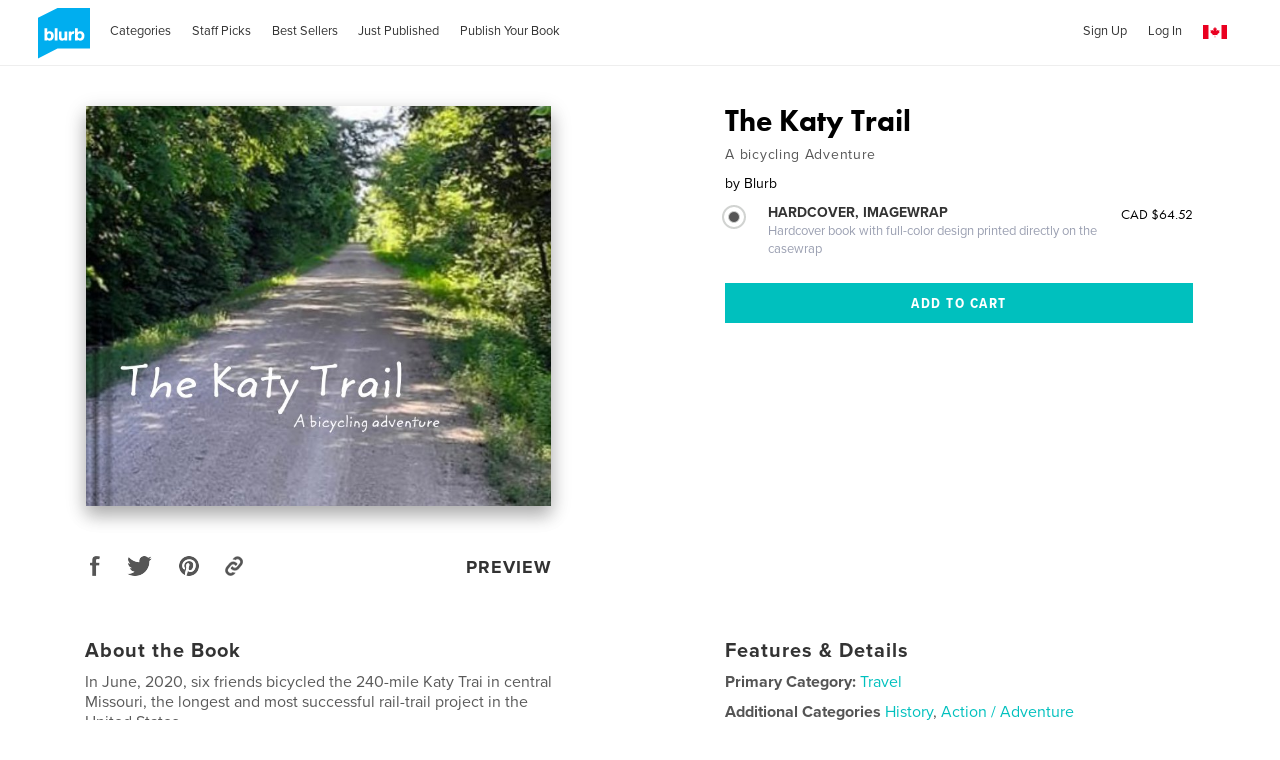

--- FILE ---
content_type: text/html; charset=utf-8
request_url: https://www.google.com/recaptcha/api2/anchor?ar=1&k=6LdYlHUUAAAAAGR0VR_KjlDMfvnnWb2XhZ4cAhOK&co=aHR0cHM6Ly93d3cuYmx1cmIuY2E6NDQz&hl=en&v=PoyoqOPhxBO7pBk68S4YbpHZ&size=invisible&badge=inline&anchor-ms=20000&execute-ms=30000&cb=yl490hvfxf4b
body_size: 49320
content:
<!DOCTYPE HTML><html dir="ltr" lang="en"><head><meta http-equiv="Content-Type" content="text/html; charset=UTF-8">
<meta http-equiv="X-UA-Compatible" content="IE=edge">
<title>reCAPTCHA</title>
<style type="text/css">
/* cyrillic-ext */
@font-face {
  font-family: 'Roboto';
  font-style: normal;
  font-weight: 400;
  font-stretch: 100%;
  src: url(//fonts.gstatic.com/s/roboto/v48/KFO7CnqEu92Fr1ME7kSn66aGLdTylUAMa3GUBHMdazTgWw.woff2) format('woff2');
  unicode-range: U+0460-052F, U+1C80-1C8A, U+20B4, U+2DE0-2DFF, U+A640-A69F, U+FE2E-FE2F;
}
/* cyrillic */
@font-face {
  font-family: 'Roboto';
  font-style: normal;
  font-weight: 400;
  font-stretch: 100%;
  src: url(//fonts.gstatic.com/s/roboto/v48/KFO7CnqEu92Fr1ME7kSn66aGLdTylUAMa3iUBHMdazTgWw.woff2) format('woff2');
  unicode-range: U+0301, U+0400-045F, U+0490-0491, U+04B0-04B1, U+2116;
}
/* greek-ext */
@font-face {
  font-family: 'Roboto';
  font-style: normal;
  font-weight: 400;
  font-stretch: 100%;
  src: url(//fonts.gstatic.com/s/roboto/v48/KFO7CnqEu92Fr1ME7kSn66aGLdTylUAMa3CUBHMdazTgWw.woff2) format('woff2');
  unicode-range: U+1F00-1FFF;
}
/* greek */
@font-face {
  font-family: 'Roboto';
  font-style: normal;
  font-weight: 400;
  font-stretch: 100%;
  src: url(//fonts.gstatic.com/s/roboto/v48/KFO7CnqEu92Fr1ME7kSn66aGLdTylUAMa3-UBHMdazTgWw.woff2) format('woff2');
  unicode-range: U+0370-0377, U+037A-037F, U+0384-038A, U+038C, U+038E-03A1, U+03A3-03FF;
}
/* math */
@font-face {
  font-family: 'Roboto';
  font-style: normal;
  font-weight: 400;
  font-stretch: 100%;
  src: url(//fonts.gstatic.com/s/roboto/v48/KFO7CnqEu92Fr1ME7kSn66aGLdTylUAMawCUBHMdazTgWw.woff2) format('woff2');
  unicode-range: U+0302-0303, U+0305, U+0307-0308, U+0310, U+0312, U+0315, U+031A, U+0326-0327, U+032C, U+032F-0330, U+0332-0333, U+0338, U+033A, U+0346, U+034D, U+0391-03A1, U+03A3-03A9, U+03B1-03C9, U+03D1, U+03D5-03D6, U+03F0-03F1, U+03F4-03F5, U+2016-2017, U+2034-2038, U+203C, U+2040, U+2043, U+2047, U+2050, U+2057, U+205F, U+2070-2071, U+2074-208E, U+2090-209C, U+20D0-20DC, U+20E1, U+20E5-20EF, U+2100-2112, U+2114-2115, U+2117-2121, U+2123-214F, U+2190, U+2192, U+2194-21AE, U+21B0-21E5, U+21F1-21F2, U+21F4-2211, U+2213-2214, U+2216-22FF, U+2308-230B, U+2310, U+2319, U+231C-2321, U+2336-237A, U+237C, U+2395, U+239B-23B7, U+23D0, U+23DC-23E1, U+2474-2475, U+25AF, U+25B3, U+25B7, U+25BD, U+25C1, U+25CA, U+25CC, U+25FB, U+266D-266F, U+27C0-27FF, U+2900-2AFF, U+2B0E-2B11, U+2B30-2B4C, U+2BFE, U+3030, U+FF5B, U+FF5D, U+1D400-1D7FF, U+1EE00-1EEFF;
}
/* symbols */
@font-face {
  font-family: 'Roboto';
  font-style: normal;
  font-weight: 400;
  font-stretch: 100%;
  src: url(//fonts.gstatic.com/s/roboto/v48/KFO7CnqEu92Fr1ME7kSn66aGLdTylUAMaxKUBHMdazTgWw.woff2) format('woff2');
  unicode-range: U+0001-000C, U+000E-001F, U+007F-009F, U+20DD-20E0, U+20E2-20E4, U+2150-218F, U+2190, U+2192, U+2194-2199, U+21AF, U+21E6-21F0, U+21F3, U+2218-2219, U+2299, U+22C4-22C6, U+2300-243F, U+2440-244A, U+2460-24FF, U+25A0-27BF, U+2800-28FF, U+2921-2922, U+2981, U+29BF, U+29EB, U+2B00-2BFF, U+4DC0-4DFF, U+FFF9-FFFB, U+10140-1018E, U+10190-1019C, U+101A0, U+101D0-101FD, U+102E0-102FB, U+10E60-10E7E, U+1D2C0-1D2D3, U+1D2E0-1D37F, U+1F000-1F0FF, U+1F100-1F1AD, U+1F1E6-1F1FF, U+1F30D-1F30F, U+1F315, U+1F31C, U+1F31E, U+1F320-1F32C, U+1F336, U+1F378, U+1F37D, U+1F382, U+1F393-1F39F, U+1F3A7-1F3A8, U+1F3AC-1F3AF, U+1F3C2, U+1F3C4-1F3C6, U+1F3CA-1F3CE, U+1F3D4-1F3E0, U+1F3ED, U+1F3F1-1F3F3, U+1F3F5-1F3F7, U+1F408, U+1F415, U+1F41F, U+1F426, U+1F43F, U+1F441-1F442, U+1F444, U+1F446-1F449, U+1F44C-1F44E, U+1F453, U+1F46A, U+1F47D, U+1F4A3, U+1F4B0, U+1F4B3, U+1F4B9, U+1F4BB, U+1F4BF, U+1F4C8-1F4CB, U+1F4D6, U+1F4DA, U+1F4DF, U+1F4E3-1F4E6, U+1F4EA-1F4ED, U+1F4F7, U+1F4F9-1F4FB, U+1F4FD-1F4FE, U+1F503, U+1F507-1F50B, U+1F50D, U+1F512-1F513, U+1F53E-1F54A, U+1F54F-1F5FA, U+1F610, U+1F650-1F67F, U+1F687, U+1F68D, U+1F691, U+1F694, U+1F698, U+1F6AD, U+1F6B2, U+1F6B9-1F6BA, U+1F6BC, U+1F6C6-1F6CF, U+1F6D3-1F6D7, U+1F6E0-1F6EA, U+1F6F0-1F6F3, U+1F6F7-1F6FC, U+1F700-1F7FF, U+1F800-1F80B, U+1F810-1F847, U+1F850-1F859, U+1F860-1F887, U+1F890-1F8AD, U+1F8B0-1F8BB, U+1F8C0-1F8C1, U+1F900-1F90B, U+1F93B, U+1F946, U+1F984, U+1F996, U+1F9E9, U+1FA00-1FA6F, U+1FA70-1FA7C, U+1FA80-1FA89, U+1FA8F-1FAC6, U+1FACE-1FADC, U+1FADF-1FAE9, U+1FAF0-1FAF8, U+1FB00-1FBFF;
}
/* vietnamese */
@font-face {
  font-family: 'Roboto';
  font-style: normal;
  font-weight: 400;
  font-stretch: 100%;
  src: url(//fonts.gstatic.com/s/roboto/v48/KFO7CnqEu92Fr1ME7kSn66aGLdTylUAMa3OUBHMdazTgWw.woff2) format('woff2');
  unicode-range: U+0102-0103, U+0110-0111, U+0128-0129, U+0168-0169, U+01A0-01A1, U+01AF-01B0, U+0300-0301, U+0303-0304, U+0308-0309, U+0323, U+0329, U+1EA0-1EF9, U+20AB;
}
/* latin-ext */
@font-face {
  font-family: 'Roboto';
  font-style: normal;
  font-weight: 400;
  font-stretch: 100%;
  src: url(//fonts.gstatic.com/s/roboto/v48/KFO7CnqEu92Fr1ME7kSn66aGLdTylUAMa3KUBHMdazTgWw.woff2) format('woff2');
  unicode-range: U+0100-02BA, U+02BD-02C5, U+02C7-02CC, U+02CE-02D7, U+02DD-02FF, U+0304, U+0308, U+0329, U+1D00-1DBF, U+1E00-1E9F, U+1EF2-1EFF, U+2020, U+20A0-20AB, U+20AD-20C0, U+2113, U+2C60-2C7F, U+A720-A7FF;
}
/* latin */
@font-face {
  font-family: 'Roboto';
  font-style: normal;
  font-weight: 400;
  font-stretch: 100%;
  src: url(//fonts.gstatic.com/s/roboto/v48/KFO7CnqEu92Fr1ME7kSn66aGLdTylUAMa3yUBHMdazQ.woff2) format('woff2');
  unicode-range: U+0000-00FF, U+0131, U+0152-0153, U+02BB-02BC, U+02C6, U+02DA, U+02DC, U+0304, U+0308, U+0329, U+2000-206F, U+20AC, U+2122, U+2191, U+2193, U+2212, U+2215, U+FEFF, U+FFFD;
}
/* cyrillic-ext */
@font-face {
  font-family: 'Roboto';
  font-style: normal;
  font-weight: 500;
  font-stretch: 100%;
  src: url(//fonts.gstatic.com/s/roboto/v48/KFO7CnqEu92Fr1ME7kSn66aGLdTylUAMa3GUBHMdazTgWw.woff2) format('woff2');
  unicode-range: U+0460-052F, U+1C80-1C8A, U+20B4, U+2DE0-2DFF, U+A640-A69F, U+FE2E-FE2F;
}
/* cyrillic */
@font-face {
  font-family: 'Roboto';
  font-style: normal;
  font-weight: 500;
  font-stretch: 100%;
  src: url(//fonts.gstatic.com/s/roboto/v48/KFO7CnqEu92Fr1ME7kSn66aGLdTylUAMa3iUBHMdazTgWw.woff2) format('woff2');
  unicode-range: U+0301, U+0400-045F, U+0490-0491, U+04B0-04B1, U+2116;
}
/* greek-ext */
@font-face {
  font-family: 'Roboto';
  font-style: normal;
  font-weight: 500;
  font-stretch: 100%;
  src: url(//fonts.gstatic.com/s/roboto/v48/KFO7CnqEu92Fr1ME7kSn66aGLdTylUAMa3CUBHMdazTgWw.woff2) format('woff2');
  unicode-range: U+1F00-1FFF;
}
/* greek */
@font-face {
  font-family: 'Roboto';
  font-style: normal;
  font-weight: 500;
  font-stretch: 100%;
  src: url(//fonts.gstatic.com/s/roboto/v48/KFO7CnqEu92Fr1ME7kSn66aGLdTylUAMa3-UBHMdazTgWw.woff2) format('woff2');
  unicode-range: U+0370-0377, U+037A-037F, U+0384-038A, U+038C, U+038E-03A1, U+03A3-03FF;
}
/* math */
@font-face {
  font-family: 'Roboto';
  font-style: normal;
  font-weight: 500;
  font-stretch: 100%;
  src: url(//fonts.gstatic.com/s/roboto/v48/KFO7CnqEu92Fr1ME7kSn66aGLdTylUAMawCUBHMdazTgWw.woff2) format('woff2');
  unicode-range: U+0302-0303, U+0305, U+0307-0308, U+0310, U+0312, U+0315, U+031A, U+0326-0327, U+032C, U+032F-0330, U+0332-0333, U+0338, U+033A, U+0346, U+034D, U+0391-03A1, U+03A3-03A9, U+03B1-03C9, U+03D1, U+03D5-03D6, U+03F0-03F1, U+03F4-03F5, U+2016-2017, U+2034-2038, U+203C, U+2040, U+2043, U+2047, U+2050, U+2057, U+205F, U+2070-2071, U+2074-208E, U+2090-209C, U+20D0-20DC, U+20E1, U+20E5-20EF, U+2100-2112, U+2114-2115, U+2117-2121, U+2123-214F, U+2190, U+2192, U+2194-21AE, U+21B0-21E5, U+21F1-21F2, U+21F4-2211, U+2213-2214, U+2216-22FF, U+2308-230B, U+2310, U+2319, U+231C-2321, U+2336-237A, U+237C, U+2395, U+239B-23B7, U+23D0, U+23DC-23E1, U+2474-2475, U+25AF, U+25B3, U+25B7, U+25BD, U+25C1, U+25CA, U+25CC, U+25FB, U+266D-266F, U+27C0-27FF, U+2900-2AFF, U+2B0E-2B11, U+2B30-2B4C, U+2BFE, U+3030, U+FF5B, U+FF5D, U+1D400-1D7FF, U+1EE00-1EEFF;
}
/* symbols */
@font-face {
  font-family: 'Roboto';
  font-style: normal;
  font-weight: 500;
  font-stretch: 100%;
  src: url(//fonts.gstatic.com/s/roboto/v48/KFO7CnqEu92Fr1ME7kSn66aGLdTylUAMaxKUBHMdazTgWw.woff2) format('woff2');
  unicode-range: U+0001-000C, U+000E-001F, U+007F-009F, U+20DD-20E0, U+20E2-20E4, U+2150-218F, U+2190, U+2192, U+2194-2199, U+21AF, U+21E6-21F0, U+21F3, U+2218-2219, U+2299, U+22C4-22C6, U+2300-243F, U+2440-244A, U+2460-24FF, U+25A0-27BF, U+2800-28FF, U+2921-2922, U+2981, U+29BF, U+29EB, U+2B00-2BFF, U+4DC0-4DFF, U+FFF9-FFFB, U+10140-1018E, U+10190-1019C, U+101A0, U+101D0-101FD, U+102E0-102FB, U+10E60-10E7E, U+1D2C0-1D2D3, U+1D2E0-1D37F, U+1F000-1F0FF, U+1F100-1F1AD, U+1F1E6-1F1FF, U+1F30D-1F30F, U+1F315, U+1F31C, U+1F31E, U+1F320-1F32C, U+1F336, U+1F378, U+1F37D, U+1F382, U+1F393-1F39F, U+1F3A7-1F3A8, U+1F3AC-1F3AF, U+1F3C2, U+1F3C4-1F3C6, U+1F3CA-1F3CE, U+1F3D4-1F3E0, U+1F3ED, U+1F3F1-1F3F3, U+1F3F5-1F3F7, U+1F408, U+1F415, U+1F41F, U+1F426, U+1F43F, U+1F441-1F442, U+1F444, U+1F446-1F449, U+1F44C-1F44E, U+1F453, U+1F46A, U+1F47D, U+1F4A3, U+1F4B0, U+1F4B3, U+1F4B9, U+1F4BB, U+1F4BF, U+1F4C8-1F4CB, U+1F4D6, U+1F4DA, U+1F4DF, U+1F4E3-1F4E6, U+1F4EA-1F4ED, U+1F4F7, U+1F4F9-1F4FB, U+1F4FD-1F4FE, U+1F503, U+1F507-1F50B, U+1F50D, U+1F512-1F513, U+1F53E-1F54A, U+1F54F-1F5FA, U+1F610, U+1F650-1F67F, U+1F687, U+1F68D, U+1F691, U+1F694, U+1F698, U+1F6AD, U+1F6B2, U+1F6B9-1F6BA, U+1F6BC, U+1F6C6-1F6CF, U+1F6D3-1F6D7, U+1F6E0-1F6EA, U+1F6F0-1F6F3, U+1F6F7-1F6FC, U+1F700-1F7FF, U+1F800-1F80B, U+1F810-1F847, U+1F850-1F859, U+1F860-1F887, U+1F890-1F8AD, U+1F8B0-1F8BB, U+1F8C0-1F8C1, U+1F900-1F90B, U+1F93B, U+1F946, U+1F984, U+1F996, U+1F9E9, U+1FA00-1FA6F, U+1FA70-1FA7C, U+1FA80-1FA89, U+1FA8F-1FAC6, U+1FACE-1FADC, U+1FADF-1FAE9, U+1FAF0-1FAF8, U+1FB00-1FBFF;
}
/* vietnamese */
@font-face {
  font-family: 'Roboto';
  font-style: normal;
  font-weight: 500;
  font-stretch: 100%;
  src: url(//fonts.gstatic.com/s/roboto/v48/KFO7CnqEu92Fr1ME7kSn66aGLdTylUAMa3OUBHMdazTgWw.woff2) format('woff2');
  unicode-range: U+0102-0103, U+0110-0111, U+0128-0129, U+0168-0169, U+01A0-01A1, U+01AF-01B0, U+0300-0301, U+0303-0304, U+0308-0309, U+0323, U+0329, U+1EA0-1EF9, U+20AB;
}
/* latin-ext */
@font-face {
  font-family: 'Roboto';
  font-style: normal;
  font-weight: 500;
  font-stretch: 100%;
  src: url(//fonts.gstatic.com/s/roboto/v48/KFO7CnqEu92Fr1ME7kSn66aGLdTylUAMa3KUBHMdazTgWw.woff2) format('woff2');
  unicode-range: U+0100-02BA, U+02BD-02C5, U+02C7-02CC, U+02CE-02D7, U+02DD-02FF, U+0304, U+0308, U+0329, U+1D00-1DBF, U+1E00-1E9F, U+1EF2-1EFF, U+2020, U+20A0-20AB, U+20AD-20C0, U+2113, U+2C60-2C7F, U+A720-A7FF;
}
/* latin */
@font-face {
  font-family: 'Roboto';
  font-style: normal;
  font-weight: 500;
  font-stretch: 100%;
  src: url(//fonts.gstatic.com/s/roboto/v48/KFO7CnqEu92Fr1ME7kSn66aGLdTylUAMa3yUBHMdazQ.woff2) format('woff2');
  unicode-range: U+0000-00FF, U+0131, U+0152-0153, U+02BB-02BC, U+02C6, U+02DA, U+02DC, U+0304, U+0308, U+0329, U+2000-206F, U+20AC, U+2122, U+2191, U+2193, U+2212, U+2215, U+FEFF, U+FFFD;
}
/* cyrillic-ext */
@font-face {
  font-family: 'Roboto';
  font-style: normal;
  font-weight: 900;
  font-stretch: 100%;
  src: url(//fonts.gstatic.com/s/roboto/v48/KFO7CnqEu92Fr1ME7kSn66aGLdTylUAMa3GUBHMdazTgWw.woff2) format('woff2');
  unicode-range: U+0460-052F, U+1C80-1C8A, U+20B4, U+2DE0-2DFF, U+A640-A69F, U+FE2E-FE2F;
}
/* cyrillic */
@font-face {
  font-family: 'Roboto';
  font-style: normal;
  font-weight: 900;
  font-stretch: 100%;
  src: url(//fonts.gstatic.com/s/roboto/v48/KFO7CnqEu92Fr1ME7kSn66aGLdTylUAMa3iUBHMdazTgWw.woff2) format('woff2');
  unicode-range: U+0301, U+0400-045F, U+0490-0491, U+04B0-04B1, U+2116;
}
/* greek-ext */
@font-face {
  font-family: 'Roboto';
  font-style: normal;
  font-weight: 900;
  font-stretch: 100%;
  src: url(//fonts.gstatic.com/s/roboto/v48/KFO7CnqEu92Fr1ME7kSn66aGLdTylUAMa3CUBHMdazTgWw.woff2) format('woff2');
  unicode-range: U+1F00-1FFF;
}
/* greek */
@font-face {
  font-family: 'Roboto';
  font-style: normal;
  font-weight: 900;
  font-stretch: 100%;
  src: url(//fonts.gstatic.com/s/roboto/v48/KFO7CnqEu92Fr1ME7kSn66aGLdTylUAMa3-UBHMdazTgWw.woff2) format('woff2');
  unicode-range: U+0370-0377, U+037A-037F, U+0384-038A, U+038C, U+038E-03A1, U+03A3-03FF;
}
/* math */
@font-face {
  font-family: 'Roboto';
  font-style: normal;
  font-weight: 900;
  font-stretch: 100%;
  src: url(//fonts.gstatic.com/s/roboto/v48/KFO7CnqEu92Fr1ME7kSn66aGLdTylUAMawCUBHMdazTgWw.woff2) format('woff2');
  unicode-range: U+0302-0303, U+0305, U+0307-0308, U+0310, U+0312, U+0315, U+031A, U+0326-0327, U+032C, U+032F-0330, U+0332-0333, U+0338, U+033A, U+0346, U+034D, U+0391-03A1, U+03A3-03A9, U+03B1-03C9, U+03D1, U+03D5-03D6, U+03F0-03F1, U+03F4-03F5, U+2016-2017, U+2034-2038, U+203C, U+2040, U+2043, U+2047, U+2050, U+2057, U+205F, U+2070-2071, U+2074-208E, U+2090-209C, U+20D0-20DC, U+20E1, U+20E5-20EF, U+2100-2112, U+2114-2115, U+2117-2121, U+2123-214F, U+2190, U+2192, U+2194-21AE, U+21B0-21E5, U+21F1-21F2, U+21F4-2211, U+2213-2214, U+2216-22FF, U+2308-230B, U+2310, U+2319, U+231C-2321, U+2336-237A, U+237C, U+2395, U+239B-23B7, U+23D0, U+23DC-23E1, U+2474-2475, U+25AF, U+25B3, U+25B7, U+25BD, U+25C1, U+25CA, U+25CC, U+25FB, U+266D-266F, U+27C0-27FF, U+2900-2AFF, U+2B0E-2B11, U+2B30-2B4C, U+2BFE, U+3030, U+FF5B, U+FF5D, U+1D400-1D7FF, U+1EE00-1EEFF;
}
/* symbols */
@font-face {
  font-family: 'Roboto';
  font-style: normal;
  font-weight: 900;
  font-stretch: 100%;
  src: url(//fonts.gstatic.com/s/roboto/v48/KFO7CnqEu92Fr1ME7kSn66aGLdTylUAMaxKUBHMdazTgWw.woff2) format('woff2');
  unicode-range: U+0001-000C, U+000E-001F, U+007F-009F, U+20DD-20E0, U+20E2-20E4, U+2150-218F, U+2190, U+2192, U+2194-2199, U+21AF, U+21E6-21F0, U+21F3, U+2218-2219, U+2299, U+22C4-22C6, U+2300-243F, U+2440-244A, U+2460-24FF, U+25A0-27BF, U+2800-28FF, U+2921-2922, U+2981, U+29BF, U+29EB, U+2B00-2BFF, U+4DC0-4DFF, U+FFF9-FFFB, U+10140-1018E, U+10190-1019C, U+101A0, U+101D0-101FD, U+102E0-102FB, U+10E60-10E7E, U+1D2C0-1D2D3, U+1D2E0-1D37F, U+1F000-1F0FF, U+1F100-1F1AD, U+1F1E6-1F1FF, U+1F30D-1F30F, U+1F315, U+1F31C, U+1F31E, U+1F320-1F32C, U+1F336, U+1F378, U+1F37D, U+1F382, U+1F393-1F39F, U+1F3A7-1F3A8, U+1F3AC-1F3AF, U+1F3C2, U+1F3C4-1F3C6, U+1F3CA-1F3CE, U+1F3D4-1F3E0, U+1F3ED, U+1F3F1-1F3F3, U+1F3F5-1F3F7, U+1F408, U+1F415, U+1F41F, U+1F426, U+1F43F, U+1F441-1F442, U+1F444, U+1F446-1F449, U+1F44C-1F44E, U+1F453, U+1F46A, U+1F47D, U+1F4A3, U+1F4B0, U+1F4B3, U+1F4B9, U+1F4BB, U+1F4BF, U+1F4C8-1F4CB, U+1F4D6, U+1F4DA, U+1F4DF, U+1F4E3-1F4E6, U+1F4EA-1F4ED, U+1F4F7, U+1F4F9-1F4FB, U+1F4FD-1F4FE, U+1F503, U+1F507-1F50B, U+1F50D, U+1F512-1F513, U+1F53E-1F54A, U+1F54F-1F5FA, U+1F610, U+1F650-1F67F, U+1F687, U+1F68D, U+1F691, U+1F694, U+1F698, U+1F6AD, U+1F6B2, U+1F6B9-1F6BA, U+1F6BC, U+1F6C6-1F6CF, U+1F6D3-1F6D7, U+1F6E0-1F6EA, U+1F6F0-1F6F3, U+1F6F7-1F6FC, U+1F700-1F7FF, U+1F800-1F80B, U+1F810-1F847, U+1F850-1F859, U+1F860-1F887, U+1F890-1F8AD, U+1F8B0-1F8BB, U+1F8C0-1F8C1, U+1F900-1F90B, U+1F93B, U+1F946, U+1F984, U+1F996, U+1F9E9, U+1FA00-1FA6F, U+1FA70-1FA7C, U+1FA80-1FA89, U+1FA8F-1FAC6, U+1FACE-1FADC, U+1FADF-1FAE9, U+1FAF0-1FAF8, U+1FB00-1FBFF;
}
/* vietnamese */
@font-face {
  font-family: 'Roboto';
  font-style: normal;
  font-weight: 900;
  font-stretch: 100%;
  src: url(//fonts.gstatic.com/s/roboto/v48/KFO7CnqEu92Fr1ME7kSn66aGLdTylUAMa3OUBHMdazTgWw.woff2) format('woff2');
  unicode-range: U+0102-0103, U+0110-0111, U+0128-0129, U+0168-0169, U+01A0-01A1, U+01AF-01B0, U+0300-0301, U+0303-0304, U+0308-0309, U+0323, U+0329, U+1EA0-1EF9, U+20AB;
}
/* latin-ext */
@font-face {
  font-family: 'Roboto';
  font-style: normal;
  font-weight: 900;
  font-stretch: 100%;
  src: url(//fonts.gstatic.com/s/roboto/v48/KFO7CnqEu92Fr1ME7kSn66aGLdTylUAMa3KUBHMdazTgWw.woff2) format('woff2');
  unicode-range: U+0100-02BA, U+02BD-02C5, U+02C7-02CC, U+02CE-02D7, U+02DD-02FF, U+0304, U+0308, U+0329, U+1D00-1DBF, U+1E00-1E9F, U+1EF2-1EFF, U+2020, U+20A0-20AB, U+20AD-20C0, U+2113, U+2C60-2C7F, U+A720-A7FF;
}
/* latin */
@font-face {
  font-family: 'Roboto';
  font-style: normal;
  font-weight: 900;
  font-stretch: 100%;
  src: url(//fonts.gstatic.com/s/roboto/v48/KFO7CnqEu92Fr1ME7kSn66aGLdTylUAMa3yUBHMdazQ.woff2) format('woff2');
  unicode-range: U+0000-00FF, U+0131, U+0152-0153, U+02BB-02BC, U+02C6, U+02DA, U+02DC, U+0304, U+0308, U+0329, U+2000-206F, U+20AC, U+2122, U+2191, U+2193, U+2212, U+2215, U+FEFF, U+FFFD;
}

</style>
<link rel="stylesheet" type="text/css" href="https://www.gstatic.com/recaptcha/releases/PoyoqOPhxBO7pBk68S4YbpHZ/styles__ltr.css">
<script nonce="JV98ac8qdrIYBAge63hFYQ" type="text/javascript">window['__recaptcha_api'] = 'https://www.google.com/recaptcha/api2/';</script>
<script type="text/javascript" src="https://www.gstatic.com/recaptcha/releases/PoyoqOPhxBO7pBk68S4YbpHZ/recaptcha__en.js" nonce="JV98ac8qdrIYBAge63hFYQ">
      
    </script></head>
<body><div id="rc-anchor-alert" class="rc-anchor-alert"></div>
<input type="hidden" id="recaptcha-token" value="[base64]">
<script type="text/javascript" nonce="JV98ac8qdrIYBAge63hFYQ">
      recaptcha.anchor.Main.init("[\x22ainput\x22,[\x22bgdata\x22,\x22\x22,\[base64]/[base64]/bmV3IFpbdF0obVswXSk6Sz09Mj9uZXcgWlt0XShtWzBdLG1bMV0pOks9PTM/bmV3IFpbdF0obVswXSxtWzFdLG1bMl0pOks9PTQ/[base64]/[base64]/[base64]/[base64]/[base64]/[base64]/[base64]/[base64]/[base64]/[base64]/[base64]/[base64]/[base64]/[base64]\\u003d\\u003d\x22,\[base64]\x22,\x22wrhcw7LDo8KYI8KhT8KHRw7DisKLw4YUAVbCvMOQEHvDoSbDpVzCnWwBVAvCtwTDuXlNKm9NV8OMVcOVw5J4AnvCuwtiGcKifjJawrsXw6PDnsK4IsKAwrLCssKPw7Bsw7hKBMKcN2/DlsOSUcO3w6fDkQnChcO0wr0iCsOVFCrCgsOWMHhwL8Osw7rCiTzDk8OEFGIywofDqk7Cn8OIwqzDgMOfYQbDq8KHwqDCrFXCqkIMw6zDscK3wqoMw5MKwrzCmcKJwqbDvWbDmsKNwonDmlhlwrhWw4U1w4nDlMK7XsKRw5sQPMOccsKeTB/[base64]/CvsO7FHwxw6U0UxteQsKuwovCklRzFsOCw6jCvMKQwp/[base64]/[base64]/WyHDpjfCljBUwrHDjsK+acOHw7lpw7rCisKKGWogO8O3w7bCusKBVcOLZzLDrVU1YMKAw5/[base64]/DmcKbw69rw6ItVsOHw5w6wrnCkMKDGRPDncOqTsKtHMKXw5XDiMOqw6DCqj/DgR0oPhvCgSxkK0/CgcOSw6xjwovDn8K3wrrDkAsAwqsfNlXDly4Vwq/DkwjCmmtVwoLDhGPDhAnDmcK1w4gUA8KGacKBw5jDocOWbFAyw6rDh8KjAz0uWsOhYCjDqBkkw5bDmmNfRsO6w6RkJALDtUx3w7/DvcOjwqwswp1gwpXDu8OQwo5vCUfCqEw9wr1Cw6bChsOtbsK5w4rDkMKdCBFJw5g+EcKkKxrDkUFbVlHClcKLWlnDgcK8w4/DiWBHwqPCusO3wo4uw73CrMO/w6HCmsKoGMKNVGRoUcOqwo8rXnjClcK+wp/CrRbCu8O2w4LCkcOSQ29SYDLCvh/[base64]/w7rCu8OUw6slKsOnwrrCosK1DMOhwqE4wqDDo8KUwpjCrsKuEQEgw6RvakTDp1/CsCnCuj/DrR7DkMOeWC02w4bCtn7Dtn8qLSPDiMO6GcOJwq/Cr8KdZcOkw5vDncOdw64QWm0wYloSYCUIw7XDuMO2wpHDnkcCVCoZwqbCpQhBe8ObfUVJbcO8CnM/ej/Cr8OZwoA3NU7DrmDDs23CmMO7f8OVw48+VsOhw5DDmE/Chj/[base64]/CqsKwX0jCnsKoN3ZxwqfDpsOfwqXDicOqAHghcsKrw618FwpewpctAMKVXcKDw45fUsKWBCkMS8O/[base64]/ClsKyAwUjHjJGFSDCoQzDgsOYaVzCosOcPMKPYMOMw4Erw5oawrXCo0JGHsOswocSfMO4w7PCtsOUEcOPXiDCoMK4MCXCmMOnOsKOw4bDlk3Ck8OLw53CllfCng3CvHjDjjQ1wpYLw4U2YcO4wr0/fjZmwqnDjBzCsMO7R8KMNk7DjcKZw5vCqWENwocoJcOyw6wVw49aNsKza8O4wpMOEW4EIcOYw5lGEcKPw5rCpcOUB8K9G8O+wrjCtmB0NA0Kw4MrXEXDqSjDl0VvwrjDg2h/fsOlw77Dn8Kpwp1mw53CnE5DGsKyX8KHwodFw5XDv8OBwoLChcK5w5jCmcKaQEjCrCZWYsKfG3ZcTcO/IMK8wojDtMO0YSvDrmrDlyTDiE5PwqVPwowbO8Oyw6vDtj86Y1ROw511DR8Yw43CjkVGwq0Uw4dtw6VsJcOFPWkpwrvCtF/CrcKMw6nCmMOLw5USEibCrho0wrDCn8KowqF0w5xdwo7DhmfDr3PCr8OCdMKgwrAfQBlleMOmR8K/bjhMIHNAYMOPF8OgWcOAw5tFVQ5xwonCsMOYUMOWGcKyw43DrcKNw5zDihTDoVgGXMOCcsKZH8OUDsOiJ8KLw6k2wqdnwqTDnMOvRD1CZcK+w4fCv2zDgAF/I8KBLBQrM2fDjEoyGxrDtCPDocOOw5PCqwZjwo3Dux0DXnN3VMO3wqA9w4FHw6hHJHPCpnUowpNiUU3Cux7DlxzDqMOEw5nCkzZMPMOlwpfDqsOYA14iTF9vwrsvZsOwwpvCgl58w5d0TwgNw5Z0w4HCpRUFYyt4w5xdSsOeL8Kqwq/CmsKfw5l6w4PCllPDv8Ocwo5HEsOqwoUtw4J7O1FOw6AIbMKlLhDDq8OAA8OUY8OrIMOaOcO2fhDCv8OqSsOUw7hnABEowqbCsG7DkBjDq8OCMxDDrE4PwqNiCsKswpwXw7ZZb8KLCMOgTyAaMCskw6Ipw5jDtBDDm3s7w5zCm8KPSyQ/SsOXwrzCiH0MwpYfWMOSw6nCnsORwqbDqVzCkVNqe1smRsKNDsKeTcOMU8Kywqo/w6Z1w7BRLsOew4NIe8OPd3R3YMOHwpoWw5jCkwphDA0Vw79Xw6/Cggx4wqfDuMOEcCUlEcKSTwzCmz/CrsKVZcOrLkTCtlnChcKKbcKOwqBTwoLCq8KJMWvDr8O+SkJSwqNvZWLDs0rDuRvDnkPCqVRrw7Mtw5pUw4prw78ww4bDiMO1TMKmC8KpwobCmsOFw5Ree8OsPi7ClcKkw7rCpsKMw4E4ZnXCnH7CiMO6OA1Fw4bDmMKkOjnCsHLDhRpKw5TCpcOCe0lIFko7wrl+w7/CqiVBw7F6WMKRwoIew6FMwpXCnSoRwrt8wqHCmRRtOMO+AsO5Mk7Ds05hTcOJwoFxwr/[base64]/woURwoVifcOhBz/DkW1CCcKbw7gJfg9PwoFXLsKYw4dqw5HCrMORwqRaFcKVwocbGcKlwo3Dq8KOw4LCty93wrTCuTMwJ8OeLsKJZcO0w4lOwpx/w55ZYF/CosOwI2rCkcOsBBdDw4rDpmMCZATCtcOTw4IlwpYsHShqc8OGwpjCh2LDjMOgbsKSRMK6XcO8bl7CocOqw5PDnSgvw6DDj8ODwpnDgRRlwqzCrcKDwqRJw7RJw4jDkWVDCWjCmcKWRsO5w4p/w5HDhQHCjlwbw7Rew4vCsxvDrBBKAcOKNlzDrsK8JSXDtVs8DMKjwr3DhcK/[base64]/Cm8KKe8KrwrvCi8Ozw4hNJWJVw5lkJsKowpnCoXDCssKBw6wUw6bCjsKfw6XCnA9ywqHDiB5HHcKTGQF/[base64]/wpkrwqvCjsOhU21rUR/[base64]/[base64]/[base64]/[base64]/Cu3A+VcKbKMKxZVHCqxPDr3jCglUzesKbwoXCsGFCJEpreCY7UnVgw6VXIjbCgHDDscO8wq7CqkQ5MFfDjSh/OWXCisK4w4o/aMOSUT5LwpRxXE5Ow77DksO5w4LCpD4KwoErcTwWwoJJw4LChWFXwoVHZ8KOwoLCvsKQw6s2w6pvDMO6wrXDt8KNEMOTwq7DnXfDozTCocOXw4zDtx8TbD5ewp/CjS7CtMKyUDnCrhYQw53DkVvDvxwww6ZHwr7Dn8O/woRNwq3CrxTDpMO0wqI+NFMywrkdO8KRw7bCnETDjlHDiUTCi8O8w7NBwo3Cg8Okwo/[base64]/Chjdsw5TDk8KuZ8OFwoTCnC/CosKQc8O5Dh5VEsKMcSlcwrlowoQOw6BJw4E8w7NEWMO6wo57w5jDhMOIwqIKwobDlUoMV8KTf8KeJsK/[base64]/[base64]/Cs2sNChnCo3jDhXPDksKnwonDh8Okwo1mw6UMfxHDoQ/Co2bCjRPDt8Okw61zCsKVwqI9OsKXMsKwWcOGwpvCh8Ojw5oVwrEUw4PDrw5sw6ghw4fCkDV+PMKwf8O9w7fCjsOdWC0RwpHDqiBBQhVQHS/Dh8K2WMO4VBM1VsOLbMKEw7/Di8KEw5nDvMKcQW/[base64]/[base64]/[base64]/DvxMgw5LCqQfCl8OYw5w+XAgbNsO+O0vDl8KCwo0/TkjCv3oEw4TDk8KvfcOWPCbDty0Ow6MAwot9DsOZFcKJw4fCksOBw4ZkGwFySHLDtBvDrwnDo8OFw6EHRcO8wo3Dj0doNV3CuhnDpsK1w7/DvDkGw6rCn8O4E8OgLwEAw4/CiX4dw7AxRcO+wqrDs0PCt8ONwrV5MsOkw4zCoCjDjw7DrMK+LXFCwpISLDdjRcKfwqsLHiDDgsKSwoUhw6vDpMKvNSEAwrd8wo3DnMKTdBd3d8KRDUxlwqJMwr/Do0x4HcKLw70eHm5dWn1pFH44w5cUWMOZDcOUQgrCmcOTRn3DhUTCkMKBZMOQGkwLZsK/w79GZ8OpdA3Dm8KFEMKsw7VrwpcMLELDqcKAbMK7QF/CusKEw5Yow5JUw7zChsOnw7hVT14FW8KPwrREasOew4JLwowIw4lVZ8KZAybCkMOVfMOABcOXZwfCv8OMw4fCi8OKewxZw6HDsi9xLwDCmlzDqSoCwrbDugfClC4EcHnCnU99wo3ChcOPw53Dqw9yw5TDrcOvw7/CtCIxKMKswroVwphsP8OiLgXCp8OXAsK8E2/CgcK4woQuwq0lIcKLwo/DlQcKw6nCv8OJIgbCmRQxw690w7PDssO1wok1wojCsmIEw6Mcw60RSlTCq8OgL8Kza8Kra8KodcK4LEFydSZ2S3HCqMOIwojCr0V4wpVMwqjDusO0XMKxwofCrQADwpF7UVvDqSDDmT4Zw5kIDjjDggIUwrVJw5t2JcKJOXhsw4twVcOUahk+wrJRwrbDjUw/wqN3w7B/w7rDnxV+ADZIGMKobMKsaMKsWUktAMK7wqTDqsKgw7oiHcOnNcOMw5HCqsOzGsO2w73DqlVzKcKjUU0WUsK2woRrRHXDgcKvwqx8anRpwo1XcsO3wqRpScOXwr3DmVUtaVk/[base64]/Dp8OtSsOEw5nCuXUNw7HCjMKVUCrDpQ91w7szE8KSccOFRBdNLcKtw5LDn8OfJw5LUhEZwqfCkjfCk2TDmsOoZxc0AcKqPcOywpNJCsOWw6/CngDDiw7ChBLChFl4wr1KcUFUw47Cr8K/RC/[base64]/ClsOlwrXDhzHCoMKIPsKKwqnCgC3DlMOnwqvCk1/CjBdwwokewpoVPUzCnMO+w6HDisOuUMOYBh7Ck8ORfyE1w50IQzvDjDHCnFkIC8OZaFTDtwbCvcKNwrHCm8KYals+wrPDssO/wq8Xw6Nuw4HDqhTCiMKxw4Rhw5Nkw65owrsqPcKwMlnDuMOnwozDk8KbEsK7w5LDmXQCTsOuUHHDgX07asOYe8K6w74FWi9ewrdtw5nCosO0SyLCr8KUFMKhGcOkw5/Dng5tUcOowq0oPy7Cj2bCmm3DkcKDwrUJWErDpcO9wqnDjg1nRMOww4/DisKjamXDpMOPwpAHC1xWw6ULw5zDtsOQPcOAw7PCn8Kuw64pw7xewp4Fw4rDh8KvUMOqcQbCpcKHbHEJIlvChSBmTSbDsMK3RsOrwoAmw5d4w6hfwpDCmMOMwrh3wq/DuMKlw41gw7zDvsOFwrUaOcOMd8OGeMOUNHtPDzzCqsK0MsKCw6XDi8Kdw47Cjk4awozCnWY8KnHCjG7DvH7CvcOBRj7CscKWGy0Sw7zCncK0wrJHasKmw4Qzw7wuwqsbFwZIMMKkwpxYw5/[base64]/woY8w7FOwo59RjAlEMOgKivCkMKLUcOoOW9bbg/DsF4FwqTDoUUENsKuw5B/wptCw4Aww5FGUm5ZLsOTYMOcw4B2woR8w7fDqsK4MsKlwolOIjcOS8KZwqh8Dj8JawExwr/Dh8OLIsK5O8ObTWjCiTnCosOOKMKiDG5Sw53DjcO2eMOewpsSMsKaAEPCuMOGw7/CpmfCvhVQw4/[base64]/wpzDtsK+woLCmn/DkXvDnXvClVXChRTDgXRCwpoOQTPCgcOew4XClsKOwph9AxHCt8KHw53DlUBJKMKiw67CvCJ8wo13IXwuwoFgDCzDhlsdwq8PIHBhwp/Dn3g4wrhZMcKzexTDj1bCs8O0w4/DvcKvdMKXwpUSwrPCk8KWwqh0AcOowrjCoMK9A8K0XTfDkMOSHDvDtRVSOcOSwrHCo8OuccOXdcKwwpjCo0HDgRrCtTjCpyjDgMOpOmlTw41ow5fCv8K6JVfCuWfCl3xzw5fCjsKob8Kpw5kywqB2woTCvMKPT8OAJBnCmsKBw5DDm13Ch0fDn8KXw75mKMO5TXQ/RMKrO8KYLcKmMlR9LcKRwoFuPHPCj8KJb8OPw70iw6g9R3VNw4FmwrLDu8OibsOawoY+wqvDpcKRwo/Djl5+VsK2wrDDvFDDgsKYw5ofwpl4wovCkMOVw6nCkDVmw6VQwqdMw6PChC/CgiFMZCJoTcKEwrkXbcOLw57DtT7DhMOqw7FlYsODE1XCgcKwHBoISA0KwoVnwpdhcl/DhcOGfFTCsMKuBlwqwrFHEsOSw4rCmyHCoXvCtSjCqcK6wpjCuMODZMKFTzLCqisRw55dZMKgw7s5w4tQEMOGJkHDq8K7XMKvw4XDiMKYB180AMKTwoDDoEsvwpHCq2LDmsOQMMOySRTDgD/CpjrCvsOKcXfDriUdwrVQAW9vI8Olw4VlOsKew6TDuk/CiX3Dv8KJwqDDuzldw4zDvh5TbsORwpbDkmrDnjhhw7bCuWcBwpnDg8KqT8OES8Krw6HDlANgbwvCu0gbwpI0TznCp01NwpfCkcO/R1svw51cwqgkw7gfw5Z0c8KMUsO1w7BJwr8WHGPDjmd9BsK8w7HCmjx8w4krwq3DuMO+GcK5N8OIBwYiwoY9wqjCocK2f8KFDjd2DsOiNxfDhxzDnE/DpsO/bsO3w4kRD8KLw7PCjVZEw6jCp8O6c8KAw4rCug3ClnJywogcw7EhwpVewrEtw59xR8K3SMKFwqHDksO/PMKBJyLCgiNpQ8OhwonDjcO7w7JOT8OEE8Ogwo3DpcOfU3NDwrzCv3zDssOmEsODwqXCpyTCsRJRf8OmTgBrDcKZw50Nw5oJwrzDrcOoNhsjw6nCnzLDi8K+cGUiw7XCrGPDl8OcwrLCqALChBseMUzDhHZoNsKpwofCrwrDqsOcMg3CmCRHDmRfbsKgbH/ClMKjwpcswqQQw6Z2W8KVwqvDjMO1wqXDqGDChWkmPsKYPcOMO1PCoMO5XDwORMOycWN8WRbDp8OWw7XDjWjDlcKHw4osw5g+wpwWwogdbEnCncORF8KxPcODGsKJbsKpw6Agw6F6WzsEaWI9w5/DkWvDk3wZwonDt8OwRA8sFzHCpMKyMw14McKGfgXDrcOeAgwDw6VywqPCkcKZbm3Cjm/Dl8KMw7PDn8O/[base64]/DjMK/[base64]/Hzl6W0FDS39rb27CmVLCrMKoIB/DpSDDoSLCjy7DtkjDgxDDpRLDoMO0BsK5FkrDvsO+axZRODJ0QhHCo2I/eQV6acKiw6vDssOUV8OOYsOIK8KKewVXcWlbw6fCmMOzHBxlw5XDnnbCo8OuwoHCp2vClnkxw7xtwrUjJ8KPwpnCh3gywqjDkWTCmsKLGcOtw7U5N8K2UAtSCcKhw7xhwrTDnSLDl8OBw4XDvMK0wqodw4/[base64]/CjcOhw7vCrsKtfXbCpH/Cp8K7ZsOQwoBCAE3DgXrDi3MrAMOWw6hsS8KjJSrCknTCtDsRw6lqAR/DksKzwpAZwrrDrWnCimdXHUd7OMODQSgOw45kaMODw7dyw4AKWhFww6dVw4bCmsOfGcO/[base64]/JsKww6bCicO/w6IFL0vDgsONw57CgVvDn8Kfw4bCrMOlwoUEccOjUMKmQ8KmR8KhwoY0dMO0WztYw7zDpgsyw4tqw5fDihDDosOsWsOYMiLDq8OFw7TDiAx+wpgzMjgLwpUYesKQZcOAw7pOAQJYwqlGPAzCgWhiK8O/[base64]/[base64]/[base64]/w4EIKMKHwpABPMKnwr/CrcKKVMKkAMKIw6fDk0bDh8K/w7I2acO9H8KdX8Kbw53CjcORGcOsVhTDhholw6Jxw5zDvcK/FcONH8OHMMObTFMoBVDCrhjDnsOGWixNwrRyw4XDhxBkDx3DrRNyesKYH8O/[base64]/[base64]/wrkxwr18EsKaw6cbHcKVw5t7a8KJwqtnacKWwrMiCcKOFMOCGMKNEMOOUcOOLyzCtsKUw55NwofDlhbCpkbCuMKIwqEZJlcCC3vCjsOTw4TDuBvCkcKfSMOGBCcgS8KEwqVyNcOVwrYiaMObwpp9VcOzcMOawpgSZ8KxL8OrwrHCpS9vwoYKXDrCpFXChMOYw6/DoWkcJzjDlMOIwrsJwpLCvsOWw7DCtFnCsQ4yABglAcOYwq9IaMOdwoHCh8KHecKRGMKWwrQFwqvDkF/[base64]/DrV/CrsORw4J4w74jw4nDkUnCgBQlwogpZADDrcKwGzDDv8KlFD/[base64]/CiwVcwq8CXcO1wpFWwoJCw4LDssORHhTCvgnChTJ2w4cPVcO+w4jDusOhTcK4w6DCusKmwq1UCHHCk8KMwpnDrsKLUWrDpkJQwqDDiwUZw7jCp1zCuV9lXltYX8OVDnRqQ3/Dkm7Ct8Obw7TChcODVUTClk/[base64]/QWHDusKfcmfCqcOHw4ZawqXCpcKOCMOGYS/DsMOQJ39NGwAGecOxLGUCw71hI8O8w7zCiFpILXXClSnCsBUCCsKmwrRacHIZSTHChsK5wqMUEcOxf8OiX0dRw6pcw67Cu2vCj8OHw7/CncOFwobDgz4Tw6nCr10tw57DtsKPGMOXw6PCn8K6I0TDvcKdE8KHBMKQwo9PeMOWNUjCq8K2IwTDrcOGwr/[base64]/wqgrEsKMYMOUQTvDhsKFwqPDgcKewrPCjEhCQsKfwpbCq1UVw6fDpcOpI8K/w7vClsOhF2tVw7jCqD0pwoDCtsKzZ38oDMO7DGLDp8OGwrrDkgdpaMKVF0jDiMK9ayUQTsO+b0hNw7DDuj8Bw4RIIXPDk8OrwpnDvMOfw4TDnMOgccOnw6LCucKTCMO7w6zDssKMwp3DklwaH8Oowo7Do8OhwpsiHAA/M8OZw7nCjUdUwrVHwqPDrk9Yw77DhjnCvMO4w7/DncO6w4HCjMOcW8KQOsKpQ8Kbw6BQwrFzw6Z0wqzDisO/w6chasO2QFjCuijCvBPDtMKRwrvDt3HCpMKRKWhoQHzDoCjCk8O1WMKdUV/DpsKnK1N2fsOUTQXCmcKJIcKGw4l7UT8bw7fDk8K+wo3DiikpwpjDisKNMsKzA8OIQh/DlmpxUA7DkXfCiCvCnjcywpJ6PsORw7lrDsOoT8KXBsOzwqoXezjDucKbwpNdYcORwqp6wr/[base64]/[base64]/wqs0dMO/wpw4wpDDlSlUTiIyw5fCj0gnw7HCnsK/LcOIwpIZL8OadMO4wpUOwqDDi8Olwq3DikLClQXDrSzDmw7CmcOOWEjDv8KZw75RYEzDjivDnlXDkQHDpTspwpzDosKXIlY1wo8Aw7HCksOFw44eUMO+FcK9wpkow55CBcKjw6nClsOcw6ZvQMKvTzTCsh7DncK4ZA/Ct20eXMKJwokjwonCpsKRCnDCrTM0Z8KDMMKmUCA4w5pwBcOKCcOiccO7wpkpwrhBTsO2w6AnLFVEwpFEE8KIwppAwrlPw6DClB9IHMOLwp4iwpISw6/Dt8Okwo3CgMKrM8KYXkczw615RsO6wonChTHCo8KgwrbCpsK/DSHDhj/CpcKvXMKfHlFdB20Vw4zDpMO8w6BDwq13w7IOw75VOlNHKzQyw7fCnDFbEMOlwqbCvcKOez/Ct8K3VkkswrhsBMOswrPDgMOTw6NRJ0Mfwp19Y8KVPDXDhcKvw5Mow5DDicOsBcK0TsOJQsO6O8KYw77DlcO6wqbDvQ3CocOwT8OPwot6AHXDuyjCrMKhw6zCgcKDwoHCk1zCocKtw7wpdMOgesKVClApw59kwoYFUnAcCMO1Y2TDnCPCjsKvUB/[base64]/DnEUdL8OlwqnDnMO4w7vDnXITWMKOEcOcwqogDFUVw5kGwp/[base64]/CuMKUK8OiwqHCtT5CO8KQwrHCgsKvdnXDvsKwVcKDw73ClsKWDsOieMOkw5vDn0MJw68ewpfDojx3bsK8FDBqwrbDqQ/[base64]/w4PDuShqw5HCvMOjIHY2w4PClMObRUDCoWITw6xfccK/bcKdw4jDugfDsMK3w7jCq8KUwpRJXcOUwrvCtxE2w6fDjcO0UyfCkThuBy/CqG/CqsOKw6VrcjDDkE/Cq8ObwoIcw53DlHzDnX9fwp3CrH3CqMO2H095PUrCnjXDt8OSwr/ClcKfRlrCklfDosOIS8Kxw4fCuRJmwpQdfMKuUQs2W8Ozw5Q8woHDg2MMUsKXEEgMw4XDsMO9woLDmcKzwoXCicO3w7c0PMK0woo3wp7ClcKLBGsQw4XDmMK/[base64]/ClE4zw5TDmCIAwpPCkMOZw7TCihrDnsKsw5VmwoLDk8O3w6Iew5VQwrrCixDChcOpIU8JesKIE1whHsKJw4LCrMOHwo7Co8KGw4DDmcO8WULCpMKYwpnCq8KtJ2twwoUlKgQAIsOvb8Oof8KDwosSw4NVEz4ew6HDtApywoMsw7fCqE4awo/Dg8OswqnCvgNUfj4hcQzCjMOQIiEcwopSacOQw5phecOMMcK2w4XDlhjDo8Ohw4vCqiJ3wqjDgDnCs8OmRsKSw6vDlyZdw7U5GsONw4pXI2rCqVIYPMOjwr3DjcO4w7rCgxNywp4dK3XDgxfCkkTDtsOQRC9rw6LDjsOYw6fDucKHwrfCs8OuDz7CicKhw7/DmF0lwrrCr3/DvcOgVcKywqfClsKuZmzCrAfCnMOhBsKQw6bDuzh0wqTDoMKlw4V6KcKxM3nCusKCPlVaw4DCtCQbdMOsw4cFQsK8wqQLwp89w5ZBwpIFU8O8w5XCjsOKw6/CgsKIL0HDnlrDuGfCpD9iwobCqC8DR8KEw4RCfsKoNzs8DhBhFcK4wqLDssKhw5LCmcKFeMO7H04RMMK6ZllXwrfDrsOLwpPCgMOHwq83w7BsdcO9w6LDmhbDg1YOw78Kw4ROwqPConkrJ3FBwqZzw7/CrcKiS0Z4d8O4w7ALGWxqw7FQw59KK0YiwqLChk3DrWA8YsKkS0bCmcOVN3h8FVvDh8KJwr/CtSQJT8O4w5zCjz12JVvDoi7DrUoiwo1LIsKewpPCp8OEBGUqwpPCo3bChisnwokhwpjCp1ZKbgA+wr/Cn8KtdsKBDT/[base64]/CqTjCqV8cw53Ch11ZwpxVOWPCqVXDncOfDsOGTA4gJMKaR8OLbhDDikrCtsKCaxfDtsOewqXCniAxcsOLR8OOw5YMV8Oaw7PCqjh1w6bCvsOCGh/DvwPCocKDw6DDuDvDonsKRsKSCADDjEPCtcOaw7gDYMKIMAg2XcO4w5zCmizCpcOCBcOUw7LDisKAwp0EQxXCt2rDkwszw4Jzwp3DoMKhw4/Cu8KdwpLDiFZ2ZMKWQVIMTG/DoWYEwojDuXPCgBTCmMOgwoZHw6skEsKhVMOEesKiw5d7bEvDksOuw6lwX8OydyLCsMKRwqzDpMK1XxjCpmFeQ8Klw6PCuwfCoGnCtyDCrMKHEMOzw5Z2PcOVdhICDcOHw6nDhMOXwrNAblXDmcOHw6LCu0/DrxPDt1giIcOgYMOwwrXCksONwrXDpyvDtsK9RcKJAFnDoMKnwotQclPDnh/[base64]/DqcOKw6cRasO0P8KlGHk0a2UUd8Omw5Bcwq0hwo8qw6cgw6Rgw44pw5XDssOPGCNqwqdqfyTDpcKEFcKuw67Cq8KwHcOoFivDoGLClsK2aTfCh8O+wpfCuMOxfcO1csOsGsK2HxvDl8Kyeg0Swr1BbsO6w5Apw5nDgsKtH0sGwroyHcKHfMK/TDDCi03Cv8KNNcO0DcOpcsKmEWdAw5J1w5kHwrsGZcOxw4/DqlrCh8O5wobCosK7w7HCjMKnw4rCksO9w5fDpEp2dl8Uc8Kswr5MYVDCoS7DuTDCv8K9FMKqw4EDf8KjLsKNVsKcQGxwIcOsOgxFIRLDhj7Cvjc2JcOhwrLCq8O4wqwSOUrDomQiwobCixvCuk5zwqXChcKcNCLCnmjCgMODdV3DvnbDrsO3PMKNGMKrw5/Di8KNwqVpw7bCscKORCrCqx3CrmfCi2g5w5bDgUItbnAvJcKQfsKRw73DkcKDAsOswro0CMO6wpLDsMKIw6XDnMKfw53CgDjCjDLCkGN8InjDjzPCvCDCucO4a8KAVkhxK3fDh8KLL3/CssK+w4LDvcO5JRoWwrrDpT/DrMKsw6lfw7EcM8K7I8KQf8KyOgnDnHrCv8OxZHFHw7J6wq1Kw4bDl10TPWw1EsKow6dHVHLCmMK8UsOlEsK/wotSw53CrC3CgRnCvSXDnsOVIMKHHlFYKCpsV8K0OsOcBcOcF24Zw4/CoFfDhcO0XsKXwrnDqsOuwrhAYsK5wonCuR3Dt8KWwq/CkFZXwrdjwqvDvcOkw6jDiUbDlRh7w6jDp8K6woEZwqHDgW4IwpjCkC90IMOMb8Ovw6Mywqpbw7bCksKJFil7wq90w5nCrGzDuHPDjVDDu0Amw51wQsOGQ33DpD8fKnxVGsK5wrrCqU1ww7/Dn8K4w4rDimAEPXFowr/[base64]/DqcOMVAQmwo3DiznDjhrCmsKHYxBqWcKbw6lnBjXDicKKw73DmMOJV8OIw4M8XlJjSw7CkDLChMO3EcKWanHCsm8JdcKMwpUtw4pmwqLCssOLwrbCgsKQIcKBY1PDl8KewpTDoXdkwrEQZsK3w7xNfMOLLFzDlmjCsg8PFMKoKm/DqsK2wrzCgDXDpT3CosKuWjF6wq3ChATCq1/CrRhYK8KSSsOaC1vDtcKowqTDpMKoWTfCgmcWCMOIH8KQwqwhw7nDgsO/b8Kmw6LCqnDCpCfCpzIED8KDCB4ow6bDhjJQUsKlwrDCpULCrhE0woEpw74TExLDtHDDuRLDkFbDrk3DrA7CqcO1wqkUw6lDw4DCn2JFwoN4wrrCtiLChMKdw4/ChMOgYcOowqVSCQRVwqvCmsOew5IJw73Dr8KIFwnCvRbDsVbDm8OeQ8OCwpFww7lZwr11w6IFw5kNw5nDucKzLcO9wpPDncOlF8K1VsO5AMKYDcOaw7/CinI3w40xwoJ8wrDDjHvCvWLCmwrCmWvDsyjCvx4VVlMJwpXCgxDChMKsFyktHx7Do8KEHyTDjRHDhw/Ct8Kzw7PDs8OVBD3DjQ0Kw7A6w6RlwrFiwq5rbsKNKmFYBlzCiMKPw4Vcw6ABJ8OVw7dsw5jDsG/CssOwR8KBw5vCjsK/AMKlwo3CtMO/X8OOYMK1w5fDncOkwp48w5gxwqjDuG8iwq/CjRPDjsKewr1Tw7/Cq8OMXVHCh8OsFVPDonTCvMKoGSPCl8Olw4bDsV09wrl/w6YFOcKmEkl3UDAQw6tww6DDhScGEsOHCsOKRsO4w4PCoMKKISDCosKpfMKcMcOqwrdKw68uwoLDssOcwqx0woTDi8ONwr5ywoLCsGzCtDVdwqsOwrcEw4/CiCgHXsKFw47CqcK0ZFJQHMKvw7Uiw73CunsjwqPDi8OvwqXCkcK6woDCo8KQIMKrwrlnw4IjwqV8w6DCrjASw5fCowbDtnPDvgl3RsO6wpJlw7wpCMOewqLDlMKZdxXCiSBqXw3CtMO9FsKWwpjDsTrCs3wyXcKfw7Qnw54EKzYfw6jDgMKMT8O5T8K9wqxswqvDq0/[base64]/Cg8Kwa8OeccKSG3bCpXXDmMOuYB45SUNLw51EPD3Dn8KUQMOswo/Dq3rCu8K9wrXDt8KRwqrDkSjCpsKQcFnCmsKIwprDg8Ojw5bDq8OrZQ/[base64]/[base64]/w4vComTCqcOVw4EzbsOBSSgsBsOXw73CpcOHw6zCgXt8wrVjwqvCrU0sEQpGw6fCnSjDmH4fRBkeODFGw7/[base64]/[base64]/ClMOVw7tewoHCjMK7Clt2wrjCsifCkVJNLMO1fMKDw4DCp8KFwq3Cq8OOQFLDmsO1PFzDjgRxakV/wq9Ewqo7w5jChcK8wrLDpcKPwpRcQzLDr18Iw6rDtcK1Z30zw4F6w7xdw6DDjsKIw6/CrsKtSBxywp8/[base64]/[base64]/[base64]/DscKpT8KIVDYCbAXDh0MOf8KIwofDvlIQK0U6dVLCig7DlCUQw64yIl/CoBbDpXVLDMOjw7vChlnDmsObcUJOw79UdkNHw7zDhcK6wr0Qwr9ewqBywobDtE0xK3vCpHAMd8K+CMK7wofDgDPDgzXCo3siUMKqwqh0CSXCjMOJwp3CgXTClMOqw5HDv2tYLADDgjnDssKowoV0w6PCs18/wrTDgm0Ww5vDiWg7L8KWZ8KIJ8KUwrx7w7TDosOzBH/DhzvDuBzCt1zDnmzDmDvCuzTClMKBBcKOfMK4McKDRnLDkXoDwp7Ck29sFmwCaiDDu2LCjjnClsKOUFxdw6dCw6tcwoPDqcOIel0Nw5/CpcKlwo/Ds8KfwqnDj8OfXFjCkRELDcOHwpHCtRoAwrhhVGfCihhywrzCs8KkZBrCocKQdMKCw6fDtxU1FsOHwqfChRdKK8KLw6c8w5NSw4HCgRfDjxMsD8OYw4ULw4YDw4UoS8O8VSvDuMK1w4USQcKOWcKNKBvDhMKbLBQVw6E9w6XCgcKRRx/DjcOIQsObYcKpfsO8ZcKBNcOdwrnDiwh/[base64]/CrcKww5vCqMKCa8Klw7zCtBorw59cAwURw4N2U8KOXjpVwqAewovCi0ghw5fClsKMKg8hVg/DkzfCscOtw4vCt8KDwrVWR25qwoDDsgfCgMKPVUdYwoTChsKXw5sGPXRJw6LDr3TCqMK8wqoPZcKbQsK8wr7DjzDDkMO4wpxSwrUjHsOqwpk+EMOLw5PDrMOmwq/CpErCg8KEwpdKwrV6wo5veMObwo5+wqjCsjYkAWbDkMOew4Uvf2tCw53DjhTCssKZw7USwq/[base64]/[base64]/CpMKaNMKTHcK9w7rDhR5UCMK2wpzDv8KRRcKxwpEDwoDDih4uw7BEacKwwqXDicKsGMOeSn/[base64]/wodswo5yWMOdDh9CwpvCmcOPwrrDvDZ2amPCkQVEJcKGW0zCr1zDv1zDusKpd8Okw5PCjcOZc8OQbWLCpsKQwqJdw4BSfMOdwqfCtiDDs8KFNhVPwqAxwq/Ctz7DhjrCpR8vwqFsG0rCvsO5wrLDkcKDbMKowrjCvHjDuz1zQDnCoQ0acERnwpTCssOUNsKKw6UMw7HCmU/CqsOZPlfCtMOMwqzCrUY1w6UZwqzCuTLDjcOOwrYnwqktDAbDnSnCisKRw44ww4HDhcOdwqHClMKgKQg+woDDnR1tF1TCr8K1CMOOPcKvwqJFR8K4B8OJwq8TLGFxB1x1woDDrnfCjXQZBsKlaG/DgMK5KlLCi8KJN8Oow4VUAU/DmCJzbmXDo2BzwqtBwpjDozUxw4sDesKUUUltBMOIw48JwoRSTBpzBsOuw5kQRsKpWcK+eMO0QyDCucOiw4xxw7PDicO6w6zDqcOQaiPDmcKxI8OPLsKBXX7Dmj/DusK8w6XCvcOTw6cywrvCq8O/wr/DocOnVHU1EcKfwpwXw67CmUMnYDjDgxAsSsOuwpvDr8Oiw5ckBMKZOcOEd8Kpw6bCpQB/L8Ocw4DDg1fDm8OuGiczwoHCsRQuG8OvfEPCksOnw4UmwrxEwrfDiDgWwrLCosOMw5DDvjVOwp3DoMKCHkQSw5rCpsKMbsOHwoV1LRNhw598w6PCiGkJw5TCtwtCJw/DuSvDmj3DgcKNW8OCwoEOKj/CqRrCrzHCjjnCulMGwooWwoJLw5XDkyjDkAnDqsOfW2XDkX3Dr8KUfMKKYyIJDmzDqyoDwqnCusOnwrjCqsKxw6fDoAfDmDHDrnDDimTDqcOKWMOBwo1swrs/Kzt0wrTCq1BBw6gnC1tswpF8BcKQNy/[base64]/CkFRCfsK9GMO/MmTDi8OUBsOdw6DCtVAWDmpiJGwvHC8yw6rCkQl3asOFw6nDusOLw4HDhsKOZcOKwq3DhMOAw6fCoi1OecOjaSzDh8O7w48UwqbDlMONI8KKSQfDnCfDjD4\\u003d\x22],null,[\x22conf\x22,null,\x226LdYlHUUAAAAAGR0VR_KjlDMfvnnWb2XhZ4cAhOK\x22,0,null,null,null,0,[21,125,63,73,95,87,41,43,42,83,102,105,109,121],[1017145,362],0,null,null,null,null,0,null,0,null,700,1,null,0,\[base64]/76lBhnEnQkZnOKMAhmv8xEZ\x22,0,0,null,null,1,null,0,1,null,null,null,0],\x22https://www.blurb.ca:443\x22,null,[3,1,3],null,null,null,0,3600,[\x22https://www.google.com/intl/en/policies/privacy/\x22,\x22https://www.google.com/intl/en/policies/terms/\x22],\x22NkrWYJopt18ePzFzmwM0dRGOa81WSr6onBuUHAvvJGs\\u003d\x22,0,0,null,1,1768887966044,0,0,[97,23,213,50,94],null,[153],\x22RC-4ksCj4TlH_19Sg\x22,null,null,null,null,null,\x220dAFcWeA5RM6uepSgx1bmcjn5uxiyf73iCXbmQfsobN7B-j4T8em2JUQekDZS4aI_RnSD2DgOqdhWrid33vKyRmGw7ygx8Euhb7Q\x22,1768970765886]");
    </script></body></html>